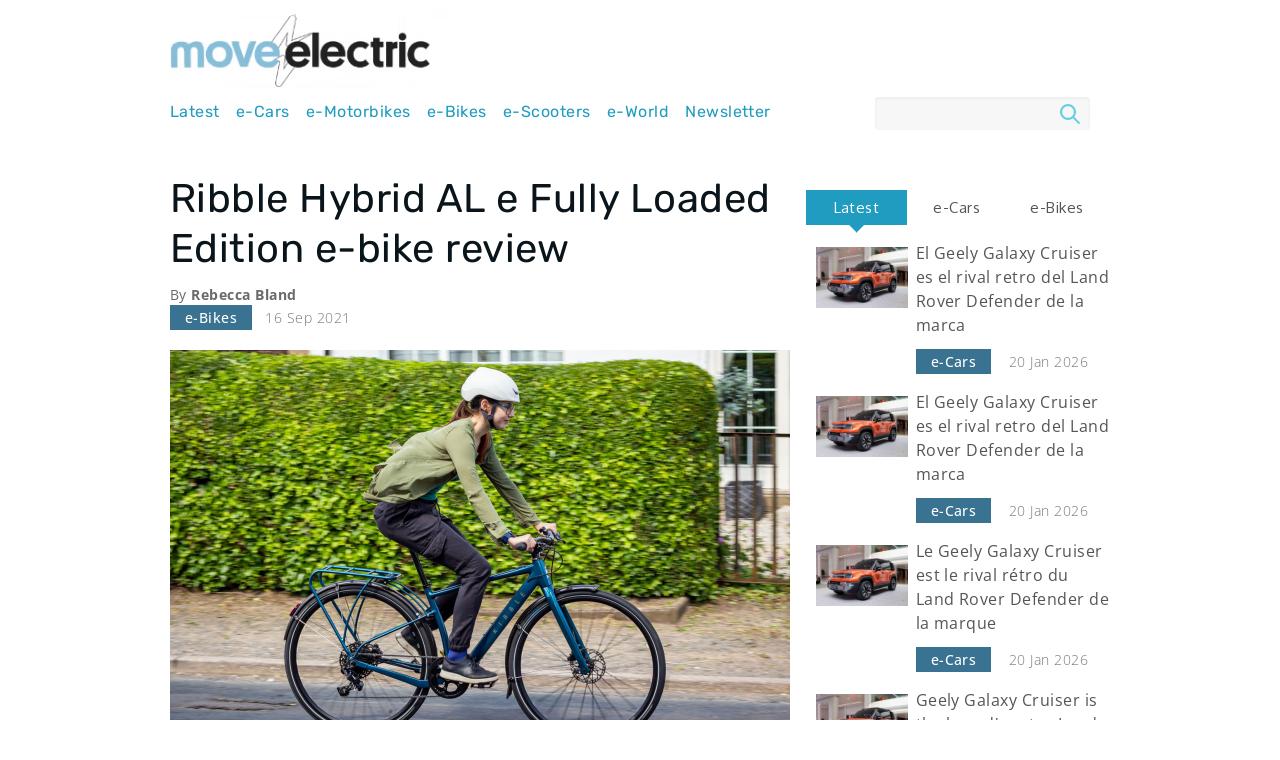

--- FILE ---
content_type: text/html; charset=UTF-8
request_url: https://www.moveelectric.com/e-bikes/ribble-hybrid-al-e-fully-loaded-edition-e-bike-review
body_size: 13548
content:
<!DOCTYPE html>
<html lang="en" dir="ltr" prefix="content: http://purl.org/rss/1.0/modules/content/  dc: http://purl.org/dc/terms/  foaf: http://xmlns.com/foaf/0.1/  og: http://ogp.me/ns#  rdfs: http://www.w3.org/2000/01/rdf-schema#  schema: http://schema.org/  sioc: http://rdfs.org/sioc/ns#  sioct: http://rdfs.org/sioc/types#  skos: http://www.w3.org/2004/02/skos/core#  xsd: http://www.w3.org/2001/XMLSchema# ">
  <head>
    <meta charset="utf-8" />
<script id="ad-entity-settings" type="application/json">{"responsive":false,"inline":false,"p13n":false}</script>
<meta name="Generator" content="Drupal 11 (https://www.drupal.org)" />
<meta name="MobileOptimized" content="width" />
<meta name="HandheldFriendly" content="true" />
<meta name="viewport" content="width=device-width, initial-scale=1.0" />
<style>div#sliding-popup, div#sliding-popup .eu-cookie-withdraw-banner, .eu-cookie-withdraw-tab {background: #0779BF} div#sliding-popup.eu-cookie-withdraw-wrapper { background: transparent; } #sliding-popup h1, #sliding-popup h2, #sliding-popup h3, #sliding-popup p, #sliding-popup label, #sliding-popup div, .eu-cookie-compliance-more-button, .eu-cookie-compliance-secondary-button, .eu-cookie-withdraw-tab { color: #ffffff;} .eu-cookie-withdraw-tab { border-color: #ffffff;}</style>
<meta property="fb:pages" content="16557034205" />
<link rel="icon" href="/core/misc/favicon.ico" type="image/vnd.microsoft.icon" />
<link rel="canonical" href="http://www.moveelectric.com/e-bikes/ribble-hybrid-al-e-fully-loaded-edition-e-bike-review" />
<link rel="shortlink" href="http://www.moveelectric.com/node/50270" />

    <title>Ribble Hybrid AL e Fully Loaded Edition e-bike review | Move Electric</title>
    <link rel="stylesheet" media="all" href="/sites/default/files/css/css_xprobyMEtghlFKJsPGcKvnU0KnvHUlip1z1r2XOdUhQ.css?delta=0&amp;language=en&amp;theme=moveelectric&amp;include=[base64]" />
<link rel="stylesheet" media="all" href="/sites/default/files/css/css_EE0R6W4ZR0uGyVRXu_QyuQRWlzyAMDQnFoZB_pSZn3I.css?delta=1&amp;language=en&amp;theme=moveelectric&amp;include=[base64]" />
<link rel="stylesheet" media="all" href="https://cdnjs.cloudflare.com/ajax/libs/font-awesome/6.5.1/css/all.min.css" />
<link rel="stylesheet" media="all" href="/sites/default/files/css/css_6GmedKsWT9_2-G02AEQWGLOHz37QqxcIudqEKI0vQjo.css?delta=3&amp;language=en&amp;theme=moveelectric&amp;include=[base64]" />
<link rel="stylesheet" media="all" href="//fonts.googleapis.com/css?family=Oxygen:300,300italic,400,700" />
<link rel="stylesheet" media="all" href="/sites/default/files/css/css_VCLCrhlNGuFY7fGIzrERdz5P09gnjlzlIPzOGJo_ZJk.css?delta=5&amp;language=en&amp;theme=moveelectric&amp;include=[base64]" />
<link rel="stylesheet" media="print" href="/sites/default/files/css/css_6eGt_G26iRP0h80SwuySTdKzTwAhp38smLe72FQV42Y.css?delta=6&amp;language=en&amp;theme=moveelectric&amp;include=[base64]" />
<link rel="stylesheet" media="all" href="/sites/default/files/css/css_eeg5LJ-uElhD9xEB8FBmTPXLXViytPXVYT8yvMk8yjk.css?delta=7&amp;language=en&amp;theme=moveelectric&amp;include=[base64]" />

    <script type="application/json" data-drupal-selector="drupal-settings-json">{"path":{"baseUrl":"\/","pathPrefix":"","currentPath":"node\/50270","currentPathIsAdmin":false,"isFront":false,"currentLanguage":"en"},"pluralDelimiter":"\u0003","suppressDeprecationErrors":true,"ajaxPageState":{"libraries":"[base64]","theme":"moveelectric","theme_token":null},"ajaxTrustedUrl":{"\/search\/node":true},"gtag":{"tagId":"","consentMode":false,"otherIds":[],"events":[],"additionalConfigInfo":[]},"gtm":{"tagId":null,"settings":{"data_layer":"dataLayer","include_classes":false,"allowlist_classes":"","blocklist_classes":"","include_environment":false,"environment_id":"","environment_token":""},"tagIds":["GTM-T4TTN93"]},"BlueConiceScript":{"scriptUrl":"https:\/\/k041.moveelectric.com\/script.js"},"hcm_adunit_pattern":"\/8527\/moveelectric\/news\/e-bikes\/ribble\/hybridale","hcm_adunit_view_id":null,"hcm_adunit_view_manufacturer":null,"page_level_targetings":{"c_id":"50270","c_title":"ribble-hybrid-al-e-fully-loaded-edition-e-bike-review","n_sec2":"e-bikes","n_sec3":"results","p_manu":"ribble","p_model":"hybridale","site":null},"theme_breakpoints":"[{\u0022name\u0022:\u0022mobile\u0022,\u0022mediaQuery\u0022:\u0022\u0022,\u0022multipliers\u0022:[\u00221x\u0022]},{\u0022name\u0022:\u0022narrow\u0022,\u0022mediaQuery\u0022:\u0022all and (min-width: 601px) and (max-width: 768px)\u0022,\u0022multipliers\u0022:[\u00221x\u0022]},{\u0022name\u0022:\u0022wide\u0022,\u0022mediaQuery\u0022:\u0022all and (min-width: 769px)\u0022,\u0022multipliers\u0022:[\u00221x\u0022]},{\u0022name\u0022:\u0022extrawide\u0022,\u0022mediaQuery\u0022:\u0022all and (min-width: 961px)\u0022,\u0022multipliers\u0022:[\u00221x\u0022]},{\u0022name\u0022:\u0022skin\u0022,\u0022mediaQuery\u0022:\u0022all and (min-width: 980px)\u0022,\u0022multipliers\u0022:[\u00221x\u0022]}]","eu_cookie_compliance":{"cookie_policy_version":"1.0.0","popup_enabled":false,"popup_agreed_enabled":false,"popup_hide_agreed":false,"popup_clicking_confirmation":false,"popup_scrolling_confirmation":false,"popup_html_info":false,"use_mobile_message":false,"mobile_popup_html_info":false,"mobile_breakpoint":768,"popup_html_agreed":false,"popup_use_bare_css":false,"popup_height":"auto","popup_width":"100%","popup_delay":1000,"popup_link":"http:\/\/www.haymarket.com\/cookies-policy","popup_link_new_window":true,"popup_position":false,"fixed_top_position":false,"popup_language":"en","store_consent":false,"better_support_for_screen_readers":false,"cookie_name":"","reload_page":false,"domain":"","domain_all_sites":false,"popup_eu_only":false,"popup_eu_only_js":false,"cookie_lifetime":180,"cookie_session":0,"set_cookie_session_zero_on_disagree":0,"disagree_do_not_show_popup":false,"method":"opt_in","automatic_cookies_removal":false,"allowed_cookies":"","withdraw_markup":"\u003Cbutton type=\u0022button\u0022 class=\u0022eu-cookie-withdraw-tab\u0022\u003E\u003C\/button\u003E\n\u003Cdiv aria-labelledby=\u0022popup-text\u0022 class=\u0022eu-cookie-withdraw-banner\u0022\u003E\n  \u003Cdiv class=\u0022popup-content info eu-cookie-compliance-content\u0022\u003E\n    \u003Cdiv id=\u0022popup-text\u0022 class=\u0022eu-cookie-compliance-message\u0022 role=\u0022document\u0022\u003E\n      \n    \u003C\/div\u003E\n    \u003Cdiv id=\u0022popup-buttons\u0022 class=\u0022eu-cookie-compliance-buttons\u0022\u003E\n      \u003Cbutton type=\u0022button\u0022 class=\u0022eu-cookie-withdraw-button \u0022\u003E\u003C\/button\u003E\n    \u003C\/div\u003E\n  \u003C\/div\u003E\n\u003C\/div\u003E","withdraw_enabled":false,"reload_options":0,"reload_routes_list":"","withdraw_button_on_info_popup":false,"cookie_categories":[],"cookie_categories_details":[],"enable_save_preferences_button":true,"cookie_value_disagreed":"0","cookie_value_agreed_show_thank_you":"1","cookie_value_agreed":"2","containing_element":"body","settings_tab_enabled":false,"olivero_primary_button_classes":"","olivero_secondary_button_classes":"","close_button_action":"close_banner","open_by_default":false,"modules_allow_popup":true,"hide_the_banner":false,"geoip_match":true,"unverified_scripts":[]},"quicktabs":{"qt_sidebar":{"tabs":[{"title":"Latest","weight":-10,"type":"block_content","content":{"block_content":{"options":{"bid":"views_block:news-block_2","block_title":"","display_title":false}},"node_content":{"options":{"nid":"","view_mode":"full","hide_title":true}},"view_content":{"options":{"vid":"block_content","display":"default","args":""}},"qtabs_content":{"options":{"machine_name":""}}},"tab_page":0},{"title":"e-Cars","weight":-9,"type":"block_content","content":{"block_content":{"options":{"bid":"views_block:blogs-block_1","block_title":"","display_title":false}},"node_content":{"options":{"nid":"","view_mode":"full","hide_title":true}},"view_content":{"options":{"vid":"block_content","display":"default","args":""}},"qtabs_content":{"options":{"machine_name":""}}},"tab_page":1},{"title":"e-Bikes","weight":0,"type":"block_content","content":{"block_content":{"options":{"bid":"views_block:blogs-block_2","block_title":"","display_title":false}},"node_content":{"options":{"nid":"","view_mode":"full","hide_title":true}},"view_content":{"options":{"vid":"block_content","display":"default","args":""}},"qtabs_content":{"options":{"machine_name":""}}},"tab_page":2}]}},"views":{"ajax_path":"\/views\/ajax","ajaxViews":{"views_dom_id:b141b26780c1d0aee6ba1ccc5e0149412380140b965513118c58ca158534b814":{"view_name":"news","view_display_id":"block_2","view_args":"50270","view_path":"\/node\/50270","view_base_path":"news","view_dom_id":"b141b26780c1d0aee6ba1ccc5e0149412380140b965513118c58ca158534b814","pager_element":0}}},"pageDnaObj":{"content":{"authors":"RebeccaBland","has_video":"","has_gallery":"","has_poll":"","id":"50270","language":"en","page_of":"","title":"ribblehybridalefullyloadededitionebikereview","type":"article","landing":"","subtype":"eBikes","publish_date":"20210916","update_date":"20220913","publish_time":"1651","update_time":"1135","taxonomy_group1":"eBikes","taxonomy_group2":"Ribble","taxonomy_group3":"","taxonomy_group4":"","freetags":"","pagetype":"","taxonomy_group2b":["Ribble"],"word_count":""},"navigation":{"locale":"enGB","site_domain":"www.moveelectric.com","site_name":"Move Electric","section_child1":"Move Electric","section_child2":"news","section_child3":"results","section_child4":"","section_child5":""},"product":{"id":"","manufacturer":"","model":"","category":"","sub_category1":"","product_edition":"","style":"","size":"","condition":"","price":"","price_band":"","target_price":"","price_currency":"","offer_price":"","min_price":"","max_price":"","version":"","colour":"","dealer":"","dealer_id":"","dealer_group":"","features":"","location":"","green_band":"","engine_size":""},"search":{"searchphrase":""},"adzone":{"2":"news","3":"results","4":"","5":""}},"user":{"uid":0,"permissionsHash":"22defbd17cafa046b2126580aca49c85b1cc972e8ab3b301cc7ce4cb4e0cd4f6"}}</script>
<script src="/sites/default/files/js/js_bIDUJByzAqSPZW0BEmq0b6dR5AGalp08r1nDwd0BVMU.js?scope=header&amp;delta=0&amp;language=en&amp;theme=moveelectric&amp;include=[base64]"></script>
<script src="//securepubads.g.doubleclick.net/tag/js/gpt.js" async="async"></script>
<script src="/modules/contrib/google_tag/js/gtag.js?t95yvi"></script>
<script src="/modules/contrib/google_tag/js/gtm.js?t95yvi"></script>

  </head>
          
      <body class="article page-e-bikes-ribble-hybrid-al-e-fully-loaded-edition-e-bike-review section-e-bikes role--anonymous with-subnav sidebar-second one-sidebar">
    <div id="skip">
      <a href="#main-menu" class="visually-hidden focusable skip-link">
        Skip to main navigation
      </a>
    </div>
    <noscript><iframe src="https://www.googletagmanager.com/ns.html?id=GTM-T4TTN93"
                  height="0" width="0" style="display:none;visibility:hidden"></iframe></noscript>

        

  <div id="ad-entity-soO22_DLnXE" class="ad-entity-container not-initialized" data-ad-entity="out_of_page" data-ad-entity-type="dfp" data-ad-entity-view="dfp_default" data-ad-entity-variant='["any"]' data-ad-entity-targeting='{"pos":"overlay1"}'><div id="google-dfp-sepNtI96BI8" class="google-dfp-ad dfp-default-view" data-dfp-network="8527" data-dfp-unit="moveelectric" data-dfp-out-of-page="true" data-dfp-sizes=''></div>
</div>

  <div id="ad-entity-zY1fEHmNqPY" class="ad-entity-container not-initialized" data-ad-entity="1x3" data-ad-entity-type="dfp" data-ad-entity-view="dfp_default" data-ad-entity-variant='["any"]' data-ad-entity-targeting='{"pos":"overlay2"}'><div id="google-dfp-pdWWS4P4swo" class="google-dfp-ad dfp-default-view" data-dfp-network="8527" data-dfp-unit="moveelectric" data-dfp-out-of-page="false" data-dfp-sizes='[[1,3]]'></div>
</div>




      <div class="dialog-off-canvas-main-canvas" data-off-canvas-main-canvas>
    <div class="layout-container">

  <!-- ______________________ HEADER _______________________ -->

  <header id="header">
    <div class="container">
              <div id="header-region">
            <div class="inner">
    
<div id="block-moveelectric-branding" class="block-system block-moveelectric-branding">
  
    
        <a href="/" title="Home" rel="home" class="site-logo">
      <img src="/themes/custom/moveelectric/images/move_electric_logo.png" alt="Home" />
    </a>
        <div class="site-name">
      <a href="/" title="Home" rel="home">Move Electric</a>
    </div>
    </div>
<div id="block-moveelectric-main-menu" class="block block-system block-moveelectric-main-menu block-menu navigation menu--main menu--hamburger">
            
  <h2 class="visually-hidden">Main navigation</h2>
  

    <a id="js-mobile-menu" href="javascript:void(0)" class="navigation-menu-button"><span class="burger"></span></a>
  <nav role="navigation" aria-labelledby="" class="menu--navigation">
          
              <ul class="menu">
                    <li class="menu-item">
        <a href="/news" class="menu-link" data-drupal-link-system-path="news">Latest</a>

              </li>
                <li class="menu-item">
        <a href="/category/e-cars" title="e-Cars" class="menu-link" data-drupal-link-system-path="taxonomy/term/5155">e-Cars</a>

              </li>
                <li class="menu-item">
        <a href="/category/e-motorbikes" title="e-Motorbikes" class="menu-link" data-drupal-link-system-path="taxonomy/term/5154">e-Motorbikes</a>

              </li>
                <li class="menu-item">
        <a href="/category/e-bikes" title="e-Bikes" class="menu-link" data-drupal-link-system-path="taxonomy/term/5153">e-Bikes</a>

              </li>
                <li class="menu-item">
        <a href="/category/e-scooters" title="e-Scooters" class="menu-link" data-drupal-link-system-path="taxonomy/term/5152">e-Scooters</a>

              </li>
                <li class="menu-item">
        <a href="/category/e-world" title="e-World" class="menu-link" data-drupal-link-system-path="taxonomy/term/5156">e-World</a>

              </li>
                <li class="menu-item">
        <a href="https://p.haymarket.com/moveelectricsignupform" class="menu-link">Newsletter</a>

              </li>
        </ul>
  


      </nav>
</div>

<div id="block-moveelectric-cscsearchblock" class="block-csc-search block-moveelectric-cscsearchblock">
  
    
      <div class="block--inner-content">
      <a href="/modal-search/modal/nojs" class="use-ajax button button--small" data-dialog-type="modal" data-dialog-options="{&quot;width&quot;:&quot;100%&quot;}">Search</a>
    </div>
  </div>
<div class="search-block-form block block-search container-inline" data-drupal-selector="search-block-form" id="block-moveelectric-searchform" role="search">
  
    
      <form action="/search/node" method="get" id="search-block-form" accept-charset="UTF-8">
  <div class="js-form-item form-item js-form-type-search form-item-keys js-form-item-keys form-no-label">
      <label for="edit-keys--2" class="visually-hidden">Search</label>
        <input title="Enter the terms you wish to search for." data-drupal-selector="edit-keys" type="search" id="edit-keys--2" name="keys" value="" size="19" maxlength="128" class="form-search" />

        </div>
<div data-drupal-selector="edit-actions" class="form-actions js-form-wrapper form-wrapper" id="edit-actions"><input data-drupal-selector="edit-submit" type="submit" id="edit-submit--3" value="Search" class="button js-form-submit form-submit" />
</div>

</form>

  </div>

  </div>

        </div>
          </div>
  </header><!-- /#header -->

  
  <!-- ______________________ MAIN _______________________ -->

  <div id="main">
    <div class="leader">
        <div id="ad-entity-nKBVFty8Crc" class="ad-entity-container not-initialized" data-ad-entity="masthead" data-ad-entity-type="dfp" data-ad-entity-view="dfp_default" data-ad-entity-variant='["any"]' data-ad-entity-targeting='{"pos":"wide1"}'><div id="google-dfp-50kdoxluBic" class="google-dfp-ad dfp-default-view" data-dfp-network="8527" data-dfp-unit="moveelectric" data-dfp-out-of-page="false" data-dfp-sizes='[[970,250],[728,90],[970,251],[728,91]]'></div>
</div>

    </div>
    <div class="container"><div class="container-inner">

      
      <section id="content">

        <div id="content-header">

          

                      <div id="highlighted">  <div class="inner">
    <div data-drupal-messages-fallback class="hidden"></div>

  </div>
</div>
          
          

          
          
          

          
          
        </div><!-- /#content-header -->

        <div id="content-area">
            <div class="inner">
    
<div id="block-moveelectric-page-title" class="block-core block-moveelectric-page-title">
  
    
      <div class="block--inner-content">
      
  <h1><span property="schema:name" class="title">Ribble Hybrid AL e Fully Loaded Edition e-bike review</span>
</h1>


    </div>
  </div>

<div id="block-moveelectric-content" class="block-system block-moveelectric-content">
  
    
      <div class="block--inner-content">
      

<article data-history-node-id="50270" about="/e-bikes/ribble-hybrid-al-e-fully-loaded-edition-e-bike-review" typeof="schema:Article" class="node article article--layout-full">

      <header>
      
              <span property="schema:name" content="Ribble Hybrid AL e Fully Loaded Edition e-bike review" class="hidden"></span>


      
          </header>
  
  <div class="content">
          <div class="byline">
      By <span class="author-name"> Rebecca Bland </span>      </div>
        <div class="inline">
  <div class="category"> 
            <div class="field_category"><a href="/category/e-bikes" hreflang="en">e-Bikes</a></div>
       </div>
  <div class="date"> 16 Sep 2021 </div>
</div>
    
            <div class="field_image">  <img property="schema:image" loading="lazy" src="/sites/default/files/styles/article/public/2021-09/ribble_-_rider_1.jpg?itok=0l4cVJ2b" width="1240" height="826" alt="" typeof="foaf:Image" />


</div>
      
          
        <div class="top-social-share">
      
<div id="block-moveelectric-minisocialsharingblock" class="block-mini-social-media block-moveelectric-minisocialsharingblock">
  
    
      <div class="block--inner-content">
      <div class="mini-social-media-sharing">
  <div class="mini-social-share-label">
    Share:
  </div>
  <ul class="">
              <li>
        <a  target="_blank"  class="facebook-share fa fa-facebook share"   href="http://www.facebook.com/share.php?u=http://www.moveelectric.com/e-bikes/ribble-hybrid-al-e-fully-loaded-edition-e-bike-review&amp;title=Ribble%20Hybrid%20AL%20e%20Fully%20Loaded%20Edition%20e-bike%20review"  alt="" title ="" >
                          
                      </a>

      </li>
          <li>
        <a  target="_blank"  class="twitter fa fa-x-twitter share"   href="https://twitter.com/intent/tweet?url=http://www.moveelectric.com/e-bikes/ribble-hybrid-al-e-fully-loaded-edition-e-bike-review&amp;status=Ribble%20Hybrid%20AL%20e%20Fully%20Loaded%20Edition%20e-bike%20review+http://www.moveelectric.com/e-bikes/ribble-hybrid-al-e-fully-loaded-edition-e-bike-review"  alt="" title ="" >
                          
                      </a>

      </li>
          <li>
        <a   class="email fa fa-envelope share"   href="mailto:?subject=Ribble%20Hybrid%20AL%20e%20Fully%20Loaded%20Edition%20e-bike%20review&amp;body=Check out this site http://www.moveelectric.com/e-bikes/ribble-hybrid-al-e-fully-loaded-edition-e-bike-review"  alt="" title ="" >
                          
                      </a>

      </li>
      </ul>
</div>


    </div>
  </div>

    </div>
    
      <div class="field_article_body">
              <div>  <div class="paragraph paragraph--type--paragraph paragraph--view-mode--default">
          
              <div class="field_paragraph"><p><strong>Move Electric rating: four-and-a-half stars out of five</strong></p>
<p><strong>What does it cost?&nbsp;</strong>£2299 for the fully loaded edition&nbsp;which includes a pannier rack, or £2199 without.</p>
<p><strong>What is it?</strong></p>
<p>The Ribble Hybrid AL e is a visually stunning electric hybrid bike, created for leisure, urban, or commuter riders. Its sleek design is complemented by the motor's single button operation, situated on the top tube. It works well on its own, but you can pair the bike to the Ebikemotion app which essentially makes the bike a 'smart' bike. On there, you can check battery levels, record trips, and adjust the levels of electrical assistance to suit your needs.</p>
<p>Assistance is delivered from a 250W Mahle Ebikemotion rear hub-mounted motor, which notably does not&nbsp;detract from the overall aesthetic of the bike. A European based company, the Ebikemotion system is used by other popular brands such as Orbea, and other types of electric bikes. The entire electric-assist system weighs just 3.5kg, and the battery takes a mere 3.5 hours to charge, offering an impressive up to&nbsp;60 miles of range. If that's not enough, you can buy a battery extender&nbsp;to effectively double the range.</p>
<p>The charge point is located at the base of the frame and is sealed by a rubber cover. Amazingly the weather stayed dry for all of the test rides so there wasn't a chance to test the waterproof qualities of it, but Ribble advises it can be ridden in all weather conditions.</p>
<p>The bike is very well specced for the price, with an 11-speed SRAM NX groupset and a wide range of gears on the cassette. The Mavic wheels and Schwalbe hybrid tyres provide a comfortable ride over pothole laden roads, and Ribble have also used hydraulic disc brakes which work well in all conditions.</p>
<p>The fully loaded edition comes with a colour co-ordinated rear pannier rack which adds rather than detracts from the appearance of the bike. If luggage mounting isn't a necessity, however, the regular edition of the Hybrid AL e is £100 less. It also comes equipped with mudguards, which are&nbsp;essential for most of the year.</p>
<p><img alt src="https://www.autocar.co.uk/sites/autocar.co.uk/files/styles/body-image/public/ribble_-_side_on.jpg?itok=3cW4nSjx"></p>
<p><strong>What is it like?</strong></p>
<p>The Ribble Hybrid AL e combines&nbsp;flair with the proven performance of a Ribble bike. At first glance, you'd be forgiven for believing it's an unassisted bicycle, such as the subtle nature of the motor and battery.</p>
<p>And at 12.5kg in weight, the ride is incredibly smooth and at times you forget you're riding an electric bicycle.</p>
<p>The motor engages quickly and quietly, engaging enough to be a&nbsp;comforting reminder that the motor is on and working,&nbsp; but without any added whirs or extreme engagement noises. The Hybrid AL e glides up hills. The range of the battery is excellent; we got 50 miles on one charge with most of the rides on the highest assistance level without any issues.&nbsp;Even when the assistance is turned off the bike rides well, too.&nbsp;</p>
<p>The one-button e-motor operation is simple, using colours to guide you through the assistance levels. If there was one inconvenience with this system it would be the inability to select levels manually, rather than scaling through to reach the desired target. The bike's smart capabilities are enhanced when it's paired with the Ebikemotion app,&nbsp;which provides you with all the ride information you're likely to ever need.</p>
<p>The sleek design of the Ebikemotion battery does have one drawback – maintenance access. Due to its position within the downtube, any work done on the battery requires the removal of the crankset and bottom bracket. For most, this isn't a job that you'll want to tackle at home, so you’ll need to find a bike shop that can carry out this kind of specialist work.</p>
<p>You might wonder whether the sparkling paint and polished composition signify form over function on the Hybrid AL e – it doesn’t. While the paint job on these bikes is spectacular, Ribble has managed to create a well-rounded bike by focusing on its strengths and outsourcing the electric system to a specialist company.</p>
<p>The e-bike performed beautifully during test runs and is a perfect partner for the British roads and towpaths whether it’s for fun or for riding to work or the shops. You can even bring the kids along, as there's&nbsp;room for child seats, making your rides a family affair.</p>
<p><img alt src="https://www.autocar.co.uk/sites/autocar.co.uk/files/styles/body-image/public/ribble_-_button_on.jpg?itok=yqbWFYa9"><strong>Where can I buy it?</strong><br><br>
You can buy the bike directly from&nbsp;<a href="https://www.ribblecycles.co.uk/">Ribble</a>&nbsp;either on their website or from one of their three showrooms across the country.</p>
<p><strong>How does it arrive?</strong><br><br>
The bike arrives largely assembled;&nbsp;just the handlebars and seatpost need adjusting.</p>
<p><strong>Verdict</strong><br><br>
The Ribble Hybrid AL e is a dream of a bike. It's perfect for leisure riders, commuters, or even longer distance riders who want a bit of assistance. The fully loaded edition enhances the bike's capabilities. The only concern is the potential difficulties in accessing the battery. At this price point, the bike is well specced and an excellent companion for most riders.&nbsp;</p>
<p><strong>Ribble Hybrid AL e – Fully Loaded Edition</strong></p>
<p><strong>Cost</strong>&nbsp;£2299</p>
<p><strong>Frame size tested</strong>&nbsp;S</p>
<p><strong>Weight of bike</strong>&nbsp;14.5kg (for medium)</p>
<p><strong>Groupset</strong>&nbsp;SRAM NX Urban 1x11 speed, Tektro Hydraulic brakes, 11-42T cassette, 42T chainring</p>
<p><strong>Wheels/tyres</strong>&nbsp;Mavic Ksyrium disc wheels - (12x100 front/12x142 rear), Schwalbe Marathon Rigid 700x35c tyres, Black/Reflex</p>
<p><strong>Motor</strong>&nbsp;MAHLE Ebikemotion X35+ M1 250W,&nbsp; Rear hub-mounted</p>
<p><strong>Battery</strong>&nbsp;Panasonic 36V/250Wh</p>
<p><strong>Mileage range</strong>&nbsp;Up to 60 miles</p>
<p><strong>Assistance levels</strong>&nbsp;3 modes, up to 15mph</p>
<p><strong>Charge time</strong>&nbsp;3.5 hours</p>
<p><strong>Included extras</strong>&nbsp;Top tube button for assist control;&nbsp;Pannier rack colour coded to the bike;&nbsp; Front/rear mudguards;&nbsp;Knog classic bell; Custom colour bike available.</p>
<p><strong>READ MORE</strong></p>
<p><strong><a href="https://p.haymarket.com/moveelectricsignupform">Subscribe&nbsp;to the Move Electric newsletter</a></strong></p>
<p><strong>e-CARS</strong></p>
<p><a href="https://www.moveelectric.com/category/e-cars"><strong>E-cars news and reviews</strong></a></p>
<p><a href="https://www.moveelectric.com/e-cars/mg-4-review"><strong>MG 4 review</strong></a></p>
<p>&nbsp;</p>
<p><a href="https://www.moveelectric.com/e-cars/ten-electric-car-myths-busted"><strong>Ten electric car myths busted</strong></a></p>
<p><a href="https://www.moveelectric.com/e-cars/video-can-national-grid-cope-surge-electric-vehicles"><strong>Video: Can the National Grid cope with a surge in electric vehicles?</strong></a></p>
<p><strong>e-BIKES</strong></p>
<p><a href="https://www.moveelectric.com/category/e-bikes"><strong>E-bike reviews and news</strong></a></p>
<p><a href="https://www.moveelectric.com/e-bikes/ducati-mg-20-e-bike-review"><strong>Ducati MG-20 e-bike review</strong></a></p>
<p><a href="https://www.moveelectric.com/e-bikes/what-look-when-buying-e-bike-move-electrics-top-tips"><strong>What to look for when buying an e-bike: Move Electric's top tips</strong></a></p>
<p><a href="https://www.moveelectric.com/e-bikes/rise-volt-bikes-when-we-launched-people-thought-we-were-mad"><strong>The rise of Volt Bikes: 'when we launched, people thought we were mad'</strong></a></p>
<p><strong>e-MOTORBIKES</strong></p>
<p><a href="https://www.moveelectric.com/category/e-motorbikes"><strong>E-motorbike reviews and news</strong></a></p>
<p><a href="https://www.moveelectric.com/e-motorbikes/maeving-rm1-electric-motorbike-review"><strong>Maeving RM1 electric motorbike review</strong></a></p>
<p><a href="https://www.moveelectric.com/e-motorbikes/qa-zapp-founder-why-electric-mopeds-are-future"><strong>Q&amp;A: Zapp founder on why electric mopeds are the future</strong></a></p>
<p><a href="https://www.moveelectric.com/e-motorbikes/government-plans-2035-ban-new-non-zero-emission-motorbike-sales"><strong>Government plans 2035 ban on new non-zero emission motorbike sales</strong></a></p>
<p><strong>e-SCOOTERS</strong></p>
<p><a href="https://www.moveelectric.com/category/e-scooters"><strong>E-scooter news and reviews</strong></a></p>
<p><a href="https://www.moveelectric.com/e-scooters/ducati-pro-3-e-scooter-review"><strong>Ducati Pro 3 e-scooter review</strong></a></p>
<p><a href="https://www.moveelectric.com/e-scooters/tier-upgrade-e-scooter-fleet-smart-parrot"><strong>Tier to upgrade e-scooter fleet with a smart 'Parrot'</strong></a></p>
<p><a href="https://www.moveelectric.com/e-scooters/qa-neuron-mobilitys-uk-boss-e-scooters-safety-and-helmet-selfies"><strong>Q&amp;A: Neuron Mobility's UK boss on e-scooters, safety and helmet selfies</strong></a></p>
<p><strong>e-WORLD</strong></p>
<p><a href="https://www.moveelectric.com/category/e-world"><strong>E-world news</strong></a></p>
<p><a href="https://www.moveelectric.com/e-world/polestar-supply-battery-tech-electric-boat-firm-candela"><strong>Polestar to supply battery tech to electric boat firm Candela</strong></a></p>
<p><a href="https://www.moveelectric.com/e-world/engineering-giant-abb-working-electric-dover-calais-ferry"><strong>Engineering giant ABB working on electric Dover-Calais ferry</strong></a></p>
<p><strong><a href="https://www.moveelectric.com/e-world/and-away-even-hot-air-balloons-are-going-electric">Up, up and away: even hot air balloons are going electric</a></strong></p>
</div>
      
      </div>
</div>
          </div>
  
    
    <div id="taxonimies">
      
            <div class="field_category"><a href="/category/e-bikes" hreflang="en">e-Bikes</a></div>
      
      
      
      
      <div class="field_general_tag">
              <div><a href="/category/climate-action" hreflang="en">Climate action</a></div>
          </div>
  
    </div>
    <div class="bottom-social-share">
      
<div id="block-moveelectric-socialsharingblock" class="block-social-media block-moveelectric-socialsharingblock">
  
    
      <div class="block--inner-content">
      

<div class="social-media-sharing">
  <ul class="">
                    <li>
        <a    target="_blank"   class="facebook-share fa fa-facebook share"   href="http://www.facebook.com/share.php?u=http://www.moveelectric.com/e-bikes/ribble-hybrid-al-e-fully-loaded-edition-e-bike-review&amp;title=Ribble Hybrid AL e Fully Loaded Edition e-bike review"
          title="">
                      
                  </a>

      </li>
                <li>
        <a    target="_blank"   class="twitter fa fa-x-twitter share"   href="https://twitter.com/intent/tweet?url=http://www.moveelectric.com/e-bikes/ribble-hybrid-al-e-fully-loaded-edition-e-bike-review&amp;status=Ribble Hybrid AL e Fully Loaded Edition e-bike review+http://www.moveelectric.com/e-bikes/ribble-hybrid-al-e-fully-loaded-edition-e-bike-review"
          title="">
                      
                  </a>

      </li>
                <li>
        <a      class="email fa fa-envelope share"   href="mailto:?subject=Ribble Hybrid AL e Fully Loaded Edition e-bike review&amp;body=Check out this site http://www.moveelectric.com/e-bikes/ribble-hybrid-al-e-fully-loaded-edition-e-bike-review"
          title="">
                      
                  </a>

      </li>
      </ul>
</div>


    </div>
  </div>

    </div>
    <div class="mobile-social-share">
      
<div id="block-moveelectric-minisocialsharingblock" class="block-mini-social-media block-moveelectric-minisocialsharingblock">
  
    
      <div class="block--inner-content">
      <div class="mini-social-media-sharing">
  <div class="mini-social-share-label">
    Share:
  </div>
  <ul class="">
              <li>
        <a  target="_blank"  class="facebook-share fa fa-facebook share"   href="http://www.facebook.com/share.php?u=http://www.moveelectric.com/e-bikes/ribble-hybrid-al-e-fully-loaded-edition-e-bike-review&amp;title=Ribble%20Hybrid%20AL%20e%20Fully%20Loaded%20Edition%20e-bike%20review"  alt="" title ="" >
                          
                      </a>

      </li>
          <li>
        <a  target="_blank"  class="twitter fa fa-x-twitter share"   href="https://twitter.com/intent/tweet?url=http://www.moveelectric.com/e-bikes/ribble-hybrid-al-e-fully-loaded-edition-e-bike-review&amp;status=Ribble%20Hybrid%20AL%20e%20Fully%20Loaded%20Edition%20e-bike%20review+http://www.moveelectric.com/e-bikes/ribble-hybrid-al-e-fully-loaded-edition-e-bike-review"  alt="" title ="" >
                          
                      </a>

      </li>
          <li>
        <a   class="email fa fa-envelope share"   href="mailto:?subject=Ribble%20Hybrid%20AL%20e%20Fully%20Loaded%20Edition%20e-bike%20review&amp;body=Check out this site http://www.moveelectric.com/e-bikes/ribble-hybrid-al-e-fully-loaded-edition-e-bike-review"  alt="" title ="" >
                          
                      </a>

      </li>
      </ul>
</div>


    </div>
  </div>

    </div>
    
            <div class="field_byline"><article typeof="schema:Person" about="/users/rebecca-bland">
      <div class="left">
      
    </div>
    <div class="right">
      <div class="user-name">Rebecca Bland</div>
      <div class="field_biography"></div>
      <div class="twitter_link fa fa-x-twitter"><span class="text"></span></div>
      
    </div>
  </article>

</div>
      
    
  </div><!-- /.content -->

  
</article><!-- /.node -->

    </div>
  </div>

  </div>

        </div>

      </section><!-- /#content -->

      
              <aside id="sidebar-second" class="column sidebar second">
          
            <div id="ad-entity-SVdGs1pwIec" class="ad-entity-container not-initialized" data-ad-entity="mpu" data-ad-entity-type="dfp" data-ad-entity-view="dfp_default" data-ad-entity-variant='["any"]' data-ad-entity-targeting='{"pos":"mpu1"}'><div id="google-dfp-TxfiE2QqGkU" class="google-dfp-ad dfp-default-view" data-dfp-network="8527" data-dfp-unit="moveelectric" data-dfp-out-of-page="false" data-dfp-sizes='[[300,250],[320,251],[300,600],[300,601]]'></div>
</div>

            <div class="inner">
    
<div id="block-moveelectric-quicktabssidebartabs" class="block-quicktabs block-moveelectric-quicktabssidebartabs">
  
    
      <div class="block--inner-content">
      <div class="quicktabs-wrapper" id="quicktabs-sidebar"><ul class="quicktabs-tabs" role="tablist"><li role="tab" aria-controls="quicktabs-tabpage-sidebar-0" aria-selected="true" id="quicktabs-tab-sidebar-0" class="active latest"><a href="/quicktabs/nojs/sidebar/0" class="quicktabs-loaded" data-quicktabs-tab-index="0" tabindex="0" rel="noindex">Latest</a></li><li role="tab" aria-controls="quicktabs-tabpage-sidebar-1" aria-selected="false" id="quicktabs-tab-sidebar-1" class="e-cars"><a href="/quicktabs/nojs/sidebar/1" class="quicktabs-loaded" data-quicktabs-tab-index="1" tabindex="-1" rel="noindex">e-Cars</a></li><li role="tab" aria-controls="quicktabs-tabpage-sidebar-2" aria-selected="false" id="quicktabs-tab-sidebar-2" class="e-bikes"><a href="/quicktabs/nojs/sidebar/2" class="quicktabs-loaded" data-quicktabs-tab-index="2" tabindex="-1" rel="noindex">e-Bikes</a></li></ul><div class="quicktabs-main" id="quicktabs-container-sidebar"><div id="quicktabs-tabpage-sidebar-0" class="quicktabs-tabpage" role="tabpanel" aria-labelledby="quicktabs-tab-sidebar-0" tabindex="0">
<div class="quicktabs-block-title"></div>
<div><div class="views-element-container"><div class="latest-news js-view-dom-id-b141b26780c1d0aee6ba1ccc5e0149412380140b965513118c58ca158534b814">
  
  
  

  
  
  

  
    <div class="views-row">
    <div class="content-wrapper">

<article data-history-node-id="72855" about="/es-mx/e-cars/el-geely-galaxy-cruiser-es-el-rival-retro-del-land-rover-defender-de-la-marca" typeof="schema:Article" class="node article article--layout-quicktab">

      <header>

      
          </header>
  
  <div class="content">

  <div class="quicktab-left">

      
            <div class="field_image">  <a href="/es-mx/e-cars/el-geely-galaxy-cruiser-es-el-rival-retro-del-land-rover-defender-de-la-marca" hreflang="es-mx"><img property="schema:image" loading="lazy" src="/sites/default/files/styles/quicktab/public/cloned-files/Geely%20Galaxy%20Cruiser%20front_55.jpg?itok=FPgLKt5N" width="214" height="142" alt="" typeof="foaf:Image" />

</a>
</div>
      

  </div>

  <div class="quicktab-right">

      
              <h2 class="article__title">
          <a href="/es-mx/e-cars/el-geely-galaxy-cruiser-es-el-rival-retro-del-land-rover-defender-de-la-marca" rel="bookmark">El Geely Galaxy Cruiser es el rival retro del Land Rover Defender de la marca</a>
        </h2>
              <span property="schema:name" content="El Geely Galaxy Cruiser es el rival retro del Land Rover Defender de la marca" class="hidden"></span>


      
      <div class="inline">
  <div class="category"> 
            <div class="field_category"><a href="/category/e-cars" hreflang="en">e-Cars</a></div>
       </div>
  <div class="date"> 20 Jan 2026 </div>
</div>
  </div>
  </div><!-- /.content -->

  
</article><!-- /.node -->
</div>
  </div>
    <div class="views-row">
    <div class="content-wrapper">

<article data-history-node-id="72854" about="/es-us/e-cars/el-geely-galaxy-cruiser-es-el-rival-retro-del-land-rover-defender-de-la-marca" typeof="schema:Article" class="node article article--layout-quicktab">

      <header>

      
          </header>
  
  <div class="content">

  <div class="quicktab-left">

      
            <div class="field_image">  <a href="/es-us/e-cars/el-geely-galaxy-cruiser-es-el-rival-retro-del-land-rover-defender-de-la-marca" hreflang="es-us"><img property="schema:image" loading="lazy" src="/sites/default/files/styles/quicktab/public/cloned-files/Geely%20Galaxy%20Cruiser%20front_53.jpg?itok=MOEcuTYw" width="214" height="142" alt="" typeof="foaf:Image" />

</a>
</div>
      

  </div>

  <div class="quicktab-right">

      
              <h2 class="article__title">
          <a href="/es-us/e-cars/el-geely-galaxy-cruiser-es-el-rival-retro-del-land-rover-defender-de-la-marca" rel="bookmark">El Geely Galaxy Cruiser es el rival retro del Land Rover Defender de la marca</a>
        </h2>
              <span property="schema:name" content="El Geely Galaxy Cruiser es el rival retro del Land Rover Defender de la marca" class="hidden"></span>


      
      <div class="inline">
  <div class="category"> 
            <div class="field_category"><a href="/category/e-cars" hreflang="en">e-Cars</a></div>
       </div>
  <div class="date"> 20 Jan 2026 </div>
</div>
  </div>
  </div><!-- /.content -->

  
</article><!-- /.node -->
</div>
  </div>
    <div class="views-row">
    <div class="content-wrapper">

<article data-history-node-id="72841" about="/fr-ca/e-cars/le-geely-galaxy-cruiser-est-le-rival-retro-du-land-rover-defender-de-la-marque" typeof="schema:Article" class="node article article--layout-quicktab">

      <header>

      
          </header>
  
  <div class="content">

  <div class="quicktab-left">

      
            <div class="field_image">  <a href="/fr-ca/e-cars/le-geely-galaxy-cruiser-est-le-rival-retro-du-land-rover-defender-de-la-marque" hreflang="fr-ca"><img property="schema:image" loading="lazy" src="/sites/default/files/styles/quicktab/public/cloned-files/Geely%20Galaxy%20Cruiser%20front_27.jpg?itok=7-bk0vId" width="214" height="142" alt="" typeof="foaf:Image" />

</a>
</div>
      

  </div>

  <div class="quicktab-right">

      
              <h2 class="article__title">
          <a href="/fr-ca/e-cars/le-geely-galaxy-cruiser-est-le-rival-retro-du-land-rover-defender-de-la-marque" rel="bookmark">Le Geely Galaxy Cruiser est le rival rétro du Land Rover Defender de la marque</a>
        </h2>
              <span property="schema:name" content="Le Geely Galaxy Cruiser est le rival rétro du Land Rover Defender de la marque" class="hidden"></span>


      
      <div class="inline">
  <div class="category"> 
            <div class="field_category"><a href="/category/e-cars" hreflang="en">e-Cars</a></div>
       </div>
  <div class="date"> 20 Jan 2026 </div>
</div>
  </div>
  </div><!-- /.content -->

  
</article><!-- /.node -->
</div>
  </div>
    <div class="views-row">
    <div class="content-wrapper">

<article data-history-node-id="72830" about="/en-ca/e-cars/geely-galaxy-cruiser-brands-retro-land-rover-defender-rival" typeof="schema:Article" class="node article article--layout-quicktab">

      <header>

      
          </header>
  
  <div class="content">

  <div class="quicktab-left">

      
            <div class="field_image">  <a href="/en-ca/e-cars/geely-galaxy-cruiser-brands-retro-land-rover-defender-rival" hreflang="en-ca"><img property="schema:image" loading="lazy" src="/sites/default/files/styles/quicktab/public/cloned-files/Geely%20Galaxy%20Cruiser%20front_5.jpg?itok=N24lH1tG" width="214" height="142" alt="" typeof="foaf:Image" />

</a>
</div>
      

  </div>

  <div class="quicktab-right">

      
              <h2 class="article__title">
          <a href="/en-ca/e-cars/geely-galaxy-cruiser-brands-retro-land-rover-defender-rival" rel="bookmark">Geely Galaxy Cruiser is the brand&#039;s retro Land Rover Defender rival</a>
        </h2>
              <span property="schema:name" content="Geely Galaxy Cruiser is the brand&#039;s retro Land Rover Defender rival" class="hidden"></span>


      
      <div class="inline">
  <div class="category"> 
            <div class="field_category"><a href="/category/e-cars" hreflang="en">e-Cars</a></div>
       </div>
  <div class="date"> 20 Jan 2026 </div>
</div>
  </div>
  </div><!-- /.content -->

  
</article><!-- /.node -->
</div>
  </div>

    

  
  <div class="more-link"><a href="/news">All latest stories</a></div>


  
  
</div>
</div>
</div>
</div>
<div id="quicktabs-tabpage-sidebar-1" class="quicktabs-tabpage quicktabs-hide" role="tabpanel" aria-labelledby="quicktabs-tab-sidebar-1" tabindex="0">
<div class="quicktabs-block-title"></div>
<div><div class="views-element-container"><div class="frontpage-news e-cars js-view-dom-id-005082512987987407936dd446d077001c90c7f98857f11222ef7b7044ae0984">
  
  
  

  
  
  

  
    <div class="views-row">
    <div class="content-wrapper">

<article data-history-node-id="72855" about="/es-mx/e-cars/el-geely-galaxy-cruiser-es-el-rival-retro-del-land-rover-defender-de-la-marca" typeof="schema:Article" class="node article article--layout-quicktab">

      <header>

      
          </header>
  
  <div class="content">

  <div class="quicktab-left">

      
            <div class="field_image">  <a href="/es-mx/e-cars/el-geely-galaxy-cruiser-es-el-rival-retro-del-land-rover-defender-de-la-marca" hreflang="es-mx"><img property="schema:image" loading="lazy" src="/sites/default/files/styles/quicktab/public/cloned-files/Geely%20Galaxy%20Cruiser%20front_55.jpg?itok=FPgLKt5N" width="214" height="142" alt="" typeof="foaf:Image" />

</a>
</div>
      

  </div>

  <div class="quicktab-right">

      
              <h2 class="article__title">
          <a href="/es-mx/e-cars/el-geely-galaxy-cruiser-es-el-rival-retro-del-land-rover-defender-de-la-marca" rel="bookmark">El Geely Galaxy Cruiser es el rival retro del Land Rover Defender de la marca</a>
        </h2>
              <span property="schema:name" content="El Geely Galaxy Cruiser es el rival retro del Land Rover Defender de la marca" class="hidden"></span>


      
      <div class="inline">
  <div class="category"> 
            <div class="field_category"><a href="/category/e-cars" hreflang="en">e-Cars</a></div>
       </div>
  <div class="date"> 20 Jan 2026 </div>
</div>
  </div>
  </div><!-- /.content -->

  
</article><!-- /.node -->
</div>
  </div>
    <div class="views-row">
    <div class="content-wrapper">

<article data-history-node-id="72829" about="/en-US/e-cars/geely-galaxy-cruiser-brands-retro-land-rover-defender-rival" typeof="schema:Article" class="node article article--layout-quicktab">

      <header>

      
          </header>
  
  <div class="content">

  <div class="quicktab-left">

      
            <div class="field_image">  <a href="/en-US/e-cars/geely-galaxy-cruiser-brands-retro-land-rover-defender-rival" hreflang="en-US"><img property="schema:image" loading="lazy" src="/sites/default/files/styles/quicktab/public/cloned-files/Geely%20Galaxy%20Cruiser%20front_3.jpg?itok=UXPwWjnO" width="214" height="142" alt="" typeof="foaf:Image" />

</a>
</div>
      

  </div>

  <div class="quicktab-right">

      
              <h2 class="article__title">
          <a href="/en-US/e-cars/geely-galaxy-cruiser-brands-retro-land-rover-defender-rival" rel="bookmark">Geely Galaxy Cruiser is the brand&#039;s retro Land Rover Defender rival</a>
        </h2>
              <span property="schema:name" content="Geely Galaxy Cruiser is the brand&#039;s retro Land Rover Defender rival" class="hidden"></span>


      
      <div class="inline">
  <div class="category"> 
            <div class="field_category"><a href="/category/e-cars" hreflang="en">e-Cars</a></div>
       </div>
  <div class="date"> 20 Jan 2026 </div>
</div>
  </div>
  </div><!-- /.content -->

  
</article><!-- /.node -->
</div>
  </div>
    <div class="views-row">
    <div class="content-wrapper">

<article data-history-node-id="72830" about="/en-ca/e-cars/geely-galaxy-cruiser-brands-retro-land-rover-defender-rival" typeof="schema:Article" class="node article article--layout-quicktab">

      <header>

      
          </header>
  
  <div class="content">

  <div class="quicktab-left">

      
            <div class="field_image">  <a href="/en-ca/e-cars/geely-galaxy-cruiser-brands-retro-land-rover-defender-rival" hreflang="en-ca"><img property="schema:image" loading="lazy" src="/sites/default/files/styles/quicktab/public/cloned-files/Geely%20Galaxy%20Cruiser%20front_5.jpg?itok=N24lH1tG" width="214" height="142" alt="" typeof="foaf:Image" />

</a>
</div>
      

  </div>

  <div class="quicktab-right">

      
              <h2 class="article__title">
          <a href="/en-ca/e-cars/geely-galaxy-cruiser-brands-retro-land-rover-defender-rival" rel="bookmark">Geely Galaxy Cruiser is the brand&#039;s retro Land Rover Defender rival</a>
        </h2>
              <span property="schema:name" content="Geely Galaxy Cruiser is the brand&#039;s retro Land Rover Defender rival" class="hidden"></span>


      
      <div class="inline">
  <div class="category"> 
            <div class="field_category"><a href="/category/e-cars" hreflang="en">e-Cars</a></div>
       </div>
  <div class="date"> 20 Jan 2026 </div>
</div>
  </div>
  </div><!-- /.content -->

  
</article><!-- /.node -->
</div>
  </div>
    <div class="views-row">
    <div class="content-wrapper">

<article data-history-node-id="72841" about="/fr-ca/e-cars/le-geely-galaxy-cruiser-est-le-rival-retro-du-land-rover-defender-de-la-marque" typeof="schema:Article" class="node article article--layout-quicktab">

      <header>

      
          </header>
  
  <div class="content">

  <div class="quicktab-left">

      
            <div class="field_image">  <a href="/fr-ca/e-cars/le-geely-galaxy-cruiser-est-le-rival-retro-du-land-rover-defender-de-la-marque" hreflang="fr-ca"><img property="schema:image" loading="lazy" src="/sites/default/files/styles/quicktab/public/cloned-files/Geely%20Galaxy%20Cruiser%20front_27.jpg?itok=7-bk0vId" width="214" height="142" alt="" typeof="foaf:Image" />

</a>
</div>
      

  </div>

  <div class="quicktab-right">

      
              <h2 class="article__title">
          <a href="/fr-ca/e-cars/le-geely-galaxy-cruiser-est-le-rival-retro-du-land-rover-defender-de-la-marque" rel="bookmark">Le Geely Galaxy Cruiser est le rival rétro du Land Rover Defender de la marque</a>
        </h2>
              <span property="schema:name" content="Le Geely Galaxy Cruiser est le rival rétro du Land Rover Defender de la marque" class="hidden"></span>


      
      <div class="inline">
  <div class="category"> 
            <div class="field_category"><a href="/category/e-cars" hreflang="en">e-Cars</a></div>
       </div>
  <div class="date"> 20 Jan 2026 </div>
</div>
  </div>
  </div><!-- /.content -->

  
</article><!-- /.node -->
</div>
  </div>

    

  
  

  
  
</div>
</div>
</div>
</div>
<div id="quicktabs-tabpage-sidebar-2" class="quicktabs-tabpage quicktabs-hide" role="tabpanel" aria-labelledby="quicktabs-tab-sidebar-2" tabindex="0">
<div class="quicktabs-block-title"></div>
<div><div class="views-element-container"><div class="frontpage-news e-bikes js-view-dom-id-ba7f2432873c3f82a623a192c2dbee593d4c9d8179a934ee0f9716563445258d">
  
  
  

  
  
  

  
    <div class="views-row">
    <div class="content-wrapper">

<article data-history-node-id="51871" about="/e-bikes/canyon-pathliteon-9-ltd-suv-step-through-e-bike-review" typeof="schema:Article" class="node article article--layout-quicktab">

      <header>

      
          </header>
  
  <div class="content">

  <div class="quicktab-left">

      
            <div class="field_image">  <a href="/e-bikes/canyon-pathliteon-9-ltd-suv-step-through-e-bike-review" hreflang="en"><img property="schema:image" loading="lazy" src="/sites/default/files/styles/quicktab/public/2023-05/_DSC1557.jpg?itok=6q2q4CaF" width="214" height="142" alt="" typeof="foaf:Image" />

</a>
</div>
      

  </div>

  <div class="quicktab-right">

      
              <h2 class="article__title">
          <a href="/e-bikes/canyon-pathliteon-9-ltd-suv-step-through-e-bike-review" rel="bookmark">Canyon Pathlite:ON 9 LTD SUV step-through e-bike review</a>
        </h2>
              <span property="schema:name" content="Canyon Pathlite:ON 9 LTD SUV step-through e-bike review" class="hidden"></span>


      
      <div class="inline">
  <div class="category"> 
            <div class="field_category"><a href="/category/e-bikes" hreflang="en">e-Bikes</a></div>
       </div>
  <div class="date"> 31 May 2024 </div>
</div>
  </div>
  </div><!-- /.content -->

  
</article><!-- /.node -->
</div>
  </div>
    <div class="views-row">
    <div class="content-wrapper">

<article data-history-node-id="51333" about="/e-bikes/mirider-gb3-e-bike-review" typeof="schema:Article" class="node article article--layout-quicktab">

      <header>

      
          </header>
  
  <div class="content">

  <div class="quicktab-left">

      
            <div class="field_image">  <a href="/e-bikes/mirider-gb3-e-bike-review" hreflang="en"><img property="schema:image" loading="lazy" src="/sites/default/files/styles/quicktab/public/2022-11/IMG_2376.jpg?itok=LVwvb8S_" width="214" height="142" alt="" typeof="foaf:Image" />

</a>
</div>
      

  </div>

  <div class="quicktab-right">

      
              <h2 class="article__title">
          <a href="/e-bikes/mirider-gb3-e-bike-review" rel="bookmark">MiRider GB3 e-bike review</a>
        </h2>
              <span property="schema:name" content="MiRider GB3 e-bike review" class="hidden"></span>


      
      <div class="inline">
  <div class="category"> 
            <div class="field_category"><a href="/category/e-bikes" hreflang="en">e-Bikes</a></div>
       </div>
  <div class="date"> 21 Mar 2024 </div>
</div>
  </div>
  </div><!-- /.content -->

  
</article><!-- /.node -->
</div>
  </div>
    <div class="views-row">
    <div class="content-wrapper">

<article data-history-node-id="51369" about="/e-bikes/volt-london-e-bike-review" typeof="schema:Article" class="node article article--layout-quicktab">

      <header>

      
          </header>
  
  <div class="content">

  <div class="quicktab-left">

      
            <div class="field_image">  <a href="/e-bikes/volt-london-e-bike-review" hreflang="en"><img property="schema:image" loading="lazy" src="/sites/default/files/styles/quicktab/public/2022-11/IMG_2646.jpg?itok=rKaGCd-F" width="214" height="142" alt="" typeof="foaf:Image" />

</a>
</div>
      

  </div>

  <div class="quicktab-right">

      
              <h2 class="article__title">
          <a href="/e-bikes/volt-london-e-bike-review" rel="bookmark">Volt London e-bike review</a>
        </h2>
              <span property="schema:name" content="Volt London e-bike review" class="hidden"></span>


      
      <div class="inline">
  <div class="category"> 
            <div class="field_category"><a href="/category/e-bikes" hreflang="en">e-Bikes</a></div>
       </div>
  <div class="date"> 26 Jan 2024 </div>
</div>
  </div>
  </div><!-- /.content -->

  
</article><!-- /.node -->
</div>
  </div>
    <div class="views-row">
    <div class="content-wrapper">

<article data-history-node-id="51580" about="/e-bikes/e-bike-theft-how-common-it-and-what-can-you-do-protect-your-e-bike" typeof="schema:Article" class="node article article--layout-quicktab">

      <header>

      
          </header>
  
  <div class="content">

  <div class="quicktab-left">

      
            <div class="field_image">  <a href="/e-bikes/e-bike-theft-how-common-it-and-what-can-you-do-protect-your-e-bike" hreflang="en"><img property="schema:image" loading="lazy" src="/sites/default/files/styles/quicktab/public/2023-02/_DSC3244.jpg?itok=LRw1w_k_" width="214" height="142" alt="" typeof="foaf:Image" />

</a>
</div>
      

  </div>

  <div class="quicktab-right">

      
              <h2 class="article__title">
          <a href="/e-bikes/e-bike-theft-how-common-it-and-what-can-you-do-protect-your-e-bike" rel="bookmark">E-bike theft: how common is it and what can you do to protect your e-bike?</a>
        </h2>
              <span property="schema:name" content="E-bike theft: how common is it and what can you do to protect your e-bike?" class="hidden"></span>


      
      <div class="inline">
  <div class="category"> 
            <div class="field_category"><a href="/category/e-bikes" hreflang="en">e-Bikes</a></div>
       </div>
  <div class="date"> 11 Jan 2024 </div>
</div>
  </div>
  </div><!-- /.content -->

  
</article><!-- /.node -->
</div>
  </div>

    

  
  

  
  
</div>
</div>
</div>
</div>
</div>
</div>

    </div>
  </div>

  </div>

        </aside><!-- /#sidebar-second -->
            </div>
    </div><!-- /.container -->
  </div><!-- /#main -->

  <!-- ______________________ FOOTER _______________________ -->

    <footer id="footer" >
    <div class="container">
              <div class="inner">
    <nav role="navigation" aria-labelledby="block-moveelectric-footer-menu" id="block-moveelectric-footer" class="footer-menu block block-menu navigation menu--footer">
      
  <h2 id="block-moveelectric-footer-menu">Terms of use</h2>
  

        
              <ul class="menu">
                    <li class="menu-item">
        <a href="/about-us" title="About Classic &amp; Sports Car" class="menu-link" data-drupal-link-system-path="node/46337">About us</a>
              </li>
                <li class="menu-item">
        <a href="http://www.haymarket.com/privacy-policy" class="menu-link">Privacy</a>
              </li>
                <li class="menu-item">
        <a href="http://www.haymarket.com/terms-and-conditions" class="menu-link">Terms &amp; Conditions</a>
              </li>
                <li class="menu-item">
        <a href="http://www.haymarket.com/cookies-policy" class="menu-link">Cookie Policy</a>
              </li>
                <li class="menu-item">
        <a href="/advertise" class="menu-link">Advertise</a>
              </li>
                <li class="menu-item">
        <a href="http://complaints.haymarket.com/" class="menu-link">Editorial Complaint?</a>
              </li>
                <li class="menu-item">
        <a href="/" class="sp-sdk-show-settings menu-link" id="sp-sdk-btn" data-drupal-link-system-path="&lt;front&gt;">Cookie Settings</a>
              </li>
        </ul>
  


  </nav>

  </div>

        <div class="inner">
    <nav role="navigation" aria-labelledby="block-moveelectric-mainnavigation-menu" id="block-moveelectric-mainnavigation" class="footer-menu block block-menu navigation menu--main">
      
  <h2 id="block-moveelectric-mainnavigation-menu">Main menu</h2>
  

        
              <ul class="menu">
                    <li class="menu-item">
        <a href="/news" class="menu-link" data-drupal-link-system-path="news">Latest</a>

              </li>
                <li class="menu-item">
        <a href="/category/e-cars" title="e-Cars" class="menu-link" data-drupal-link-system-path="taxonomy/term/5155">e-Cars</a>

              </li>
                <li class="menu-item">
        <a href="/category/e-motorbikes" title="e-Motorbikes" class="menu-link" data-drupal-link-system-path="taxonomy/term/5154">e-Motorbikes</a>

              </li>
                <li class="menu-item">
        <a href="/category/e-bikes" title="e-Bikes" class="menu-link" data-drupal-link-system-path="taxonomy/term/5153">e-Bikes</a>

              </li>
                <li class="menu-item">
        <a href="/category/e-scooters" title="e-Scooters" class="menu-link" data-drupal-link-system-path="taxonomy/term/5152">e-Scooters</a>

              </li>
                <li class="menu-item">
        <a href="/category/e-world" title="e-World" class="menu-link" data-drupal-link-system-path="taxonomy/term/5156">e-World</a>

              </li>
                <li class="menu-item">
        <a href="https://p.haymarket.com/moveelectricsignupform" class="menu-link">Newsletter</a>

              </li>
        </ul>
  


  </nav>

  </div>

        <div class="inner">
    <nav role="navigation" aria-labelledby="block-moveelectric-followus-menu" id="block-moveelectric-followus" class="follow-us-desktop block block-menu navigation menu--follow-us">
      
  <h2 id="block-moveelectric-followus-menu">Follow Us</h2>
  

        
              <ul class="menu">
                    <li class="menu-item">
        <a href="https://www.facebook.com/M0veElectric" class="fa fa-facebook menu-link"></a>
              </li>
                <li class="menu-item">
        <a href="https://twitter.com/M0veelectric" class="fa fa-x-twitter menu-link"></a>
              </li>
                <li class="menu-item">
        <a href="https://www.instagram.com/M0veelectric" class="fa fa-instagram menu-link"></a>
              </li>
        </ul>
  


  </nav>

<div id="block-moveelectric-haymarketcopyrightnotice" class="block-csc-sitewide block-moveelectric-haymarketcopyrightnotice">
  
    
      <div class="block--inner-content">
      <span class="copyright-notice--haymarket">&copy; 2026 Haymarket Media Group</span>
    </div>
  </div>

  </div>

    </div>
  </footer><!-- /#footer -->
<div class="ipso-logo">
  <img src="/themes/custom/moveelectric/images/IPSO_FLAG_TEAL.png" alt="ipso-logo"></div>
</div>

</div><!-- /.layout-container -->

  </div>

    
    <script src="/core/assets/vendor/jquery/jquery.min.js?v=4.0.0-rc.1"></script>
<script src="/sites/default/files/js/js_AWf62VwStI6L6qGAtgueRr_nXd0wP0CqXACHWb4dk-Q.js?scope=footer&amp;delta=1&amp;language=en&amp;theme=moveelectric&amp;include=[base64]"></script>
<script src="https://cdn.privacy-mgmt.com/unified/wrapperMessagingWithoutDetection.js" async></script>
<script src="/sites/default/files/js/js_7p7pzBc3mv1o2bQGiVezmvbaaxv2OquJV0H17auz4ZY.js?scope=footer&amp;delta=3&amp;language=en&amp;theme=moveelectric&amp;include=[base64]"></script>

      </body>
</html>
